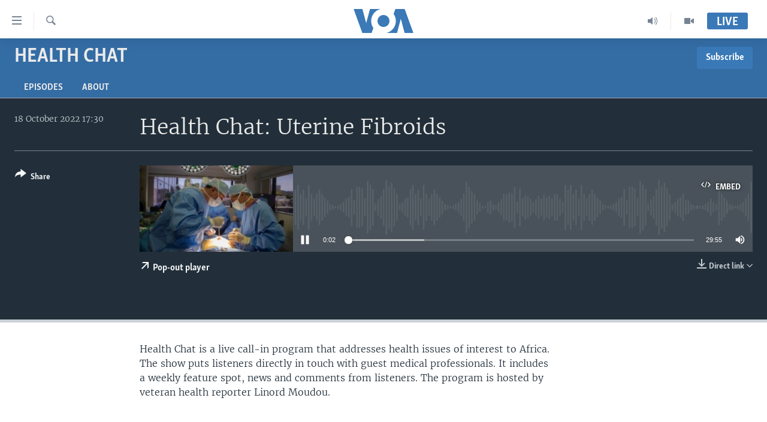

--- FILE ---
content_type: text/html; charset=utf-8
request_url: https://www.voaafrica.com/a/6774619.html
body_size: 10330
content:

<!DOCTYPE html>
<html lang="en" dir="ltr" class="no-js">
<head>
<link href="/Content/responsive/VOA/en-US-AFK/VOA-en-US-AFK.css?&amp;av=0.0.0.0&amp;cb=310" rel="stylesheet"/>
<script src="https://tags.voaafrica.com/voa-pangea/prod/utag.sync.js"></script> <script type='text/javascript' src='https://www.youtube.com/iframe_api' async></script>
<script type="text/javascript">
//a general 'js' detection, must be on top level in <head>, due to CSS performance
document.documentElement.className = "js";
var cacheBuster = "310";
var appBaseUrl = "/";
var imgEnhancerBreakpoints = [0, 144, 256, 408, 650, 1023, 1597];
var isLoggingEnabled = false;
var isPreviewPage = false;
var isLivePreviewPage = false;
if (!isPreviewPage) {
window.RFE = window.RFE || {};
window.RFE.cacheEnabledByParam = window.location.href.indexOf('nocache=1') === -1;
const url = new URL(window.location.href);
const params = new URLSearchParams(url.search);
// Remove the 'nocache' parameter
params.delete('nocache');
// Update the URL without the 'nocache' parameter
url.search = params.toString();
window.history.replaceState(null, '', url.toString());
} else {
window.addEventListener('load', function() {
const links = window.document.links;
for (let i = 0; i < links.length; i++) {
links[i].href = '#';
links[i].target = '_self';
}
})
}
// Iframe & Embed detection
var embedProperties = {};
try {
// Reliable way to check if we are in an iframe.
var isIframe = window.self !== window.top;
embedProperties.is_iframe = isIframe;
if (!isIframe) {
embedProperties.embed_context = "main";
} else {
// We are in an iframe. Let's try to access the parent.
// This access will only fail with strict cross-origin (without document.domain).
var parentLocation = window.top.location;
// The access succeeded. Now we explicitly compare the hostname.
if (window.location.hostname === parentLocation.hostname) {
embedProperties.embed_context = "embed_self";
} else {
// Hostname is different (e.g. different subdomain with document.domain)
embedProperties.embed_context = "embed_cross";
}
// Since the access works, we can safely get the details.
embedProperties.url_parent = parentLocation.href;
embedProperties.title_parent = window.top.document.title;
}
} catch (err) {
// We are in an iframe, and an error occurred, probably due to cross-origin restrictions.
embedProperties.is_iframe = true;
embedProperties.embed_context = "embed_cross";
// We cannot access the properties of window.top.
// `document.referrer` can sometimes provide the URL of the parent page.
// It is not 100% reliable, but it is the best we can do in this situation.
embedProperties.url_parent = document.referrer || null;
embedProperties.title_parent = null; // We can't get to the title in a cross-origin scenario.
}
var pwaEnabled = false;
var swCacheDisabled;
</script>
<meta charset="utf-8" />
<title>Health Chat: Uterine Fibroids </title>
<meta name="description" content="Health Chat is a live call-in program that addresses health issues of interest to Africa. The show puts listeners directly in touch with guest medical professionals. It includes a weekly feature spot, news and comments from listeners. The program is hosted by veteran health reporter Linord Moudou." />
<meta name="keywords" content="Health Chat , " />
<meta name="viewport" content="width=device-width, initial-scale=1.0" />
<meta http-equiv="X-UA-Compatible" content="IE=edge" />
<meta name="robots" content="max-image-preview:large">
<link href="https://www.voaafrica.com/a/6774619.html" rel="canonical" />
<meta name="apple-mobile-web-app-title" content="VOA" />
<meta name="apple-mobile-web-app-status-bar-style" content="black" />
<meta name="apple-itunes-app" content="app-id=632618796, app-argument=//6774619.ltr" />
<meta content="Health Chat: Uterine Fibroids " property="og:title" />
<meta content="Health Chat is a live call-in program that addresses health issues of interest to Africa. The show puts listeners directly in touch with guest medical professionals. It includes a weekly feature spot, news and comments from listeners. The program is hosted by veteran health reporter Linord Moudou." property="og:description" />
<meta content="article" property="og:type" />
<meta content="https://www.voaafrica.com/a/6774619.html" property="og:url" />
<meta content="Voice of America" property="og:site_name" />
<meta content="https://www.facebook.com/VOAAfrica" property="article:publisher" />
<meta content="https://gdb.voanews.com/03990000-0aff-0242-5203-08dab6c9c57f_cx0_cy12_cw100_w1200_h630.jpg" property="og:image" />
<meta content="1200" property="og:image:width" />
<meta content="630" property="og:image:height" />
<meta content="player" name="twitter:card" />
<meta content="@SomeAccount" name="twitter:site" />
<meta content="https://www.voaafrica.com/embed/player/article/6774619.html" name="twitter:player" />
<meta content="435" name="twitter:player:width" />
<meta content="314" name="twitter:player:height" />
<meta content="https://voa-audio.voanews.eu/ven/2022/10/18/20221018-173004-ven435-program_original.mp3" name="twitter:player:stream" />
<meta content="audio/mpeg; codecs=&quot;mp3&quot;" name="twitter:player:stream:content_type" />
<meta content="Health Chat: Uterine Fibroids " name="twitter:title" />
<meta content="Health Chat is a live call-in program that addresses health issues of interest to Africa. The show puts listeners directly in touch with guest medical professionals. It includes a weekly feature spot, news and comments from listeners. The program is hosted by veteran health reporter Linord Moudou." name="twitter:description" />
<link rel="amphtml" href="https://www.voaafrica.com/amp/6774619.html" />
<script src="/Scripts/responsive/infographics.b?v=dVbZ-Cza7s4UoO3BqYSZdbxQZVF4BOLP5EfYDs4kqEo1&amp;av=0.0.0.0&amp;cb=310"></script>
<script src="/Scripts/responsive/loader.b?v=C-JLefdHQ4ECvt5x4bMsJCTq2VRkcN8JUkP-IB-DzAI1&amp;av=0.0.0.0&amp;cb=310"></script>
<link rel="icon" type="image/svg+xml" href="/Content/responsive/VOA/img/webApp/favicon.svg" />
<link rel="alternate icon" href="/Content/responsive/VOA/img/webApp/favicon.ico" />
<link rel="apple-touch-icon" sizes="152x152" href="/Content/responsive/VOA/img/webApp/ico-152x152.png" />
<link rel="apple-touch-icon" sizes="144x144" href="/Content/responsive/VOA/img/webApp/ico-144x144.png" />
<link rel="apple-touch-icon" sizes="114x114" href="/Content/responsive/VOA/img/webApp/ico-114x114.png" />
<link rel="apple-touch-icon" sizes="72x72" href="/Content/responsive/VOA/img/webApp/ico-72x72.png" />
<link rel="apple-touch-icon-precomposed" href="/Content/responsive/VOA/img/webApp/ico-57x57.png" />
<link rel="icon" sizes="192x192" href="/Content/responsive/VOA/img/webApp/ico-192x192.png" />
<link rel="icon" sizes="128x128" href="/Content/responsive/VOA/img/webApp/ico-128x128.png" />
<meta name="msapplication-TileColor" content="#ffffff" />
<meta name="msapplication-TileImage" content="/Content/responsive/VOA/img/webApp/ico-144x144.png" />
<link rel="alternate" type="application/rss+xml" title="VOA - Top Stories [RSS]" href="/api/" />
<link rel="sitemap" type="application/rss+xml" href="/sitemap.xml" />
<script type="text/javascript">
var analyticsData = Object.assign(embedProperties, {url:"https://www.voaafrica.com/a/6774619.html",property_id:"498",article_uid:"6774619",page_title:"Health Chat: Uterine Fibroids ",page_type:"scheduleraudio",content_type:"audio",subcontent_type:"scheduleraudio",last_modified:"2022-10-25 20:46:32Z",pub_datetime:"2022-10-18 17:30:04Z",section:"health chat ",english_section:"p_health-chat",byline:"",categories:"p_health-chat",domain:"www.voaafrica.com",language:"English",language_service:"VOA English to Africa",platform:"web",copied:"no",copied_article:"",copied_title:"",runs_js:"Yes",cms_release:"8.45.0.0.310",enviro_type:"prod",slug:"",entity:"VOA",short_language_service:"ENG",platform_short:"W",page_name:"Health Chat: Uterine Fibroids "});
// Push Analytics data as GTM message (without "event" attribute and before GTM initialization)
window.dataLayer = window.dataLayer || [];
window.dataLayer.push(analyticsData);
</script>
<script type="text/javascript" data-cookiecategory="analytics">
var gtmEventObject = {event: 'page_meta_ready'};window.dataLayer = window.dataLayer || [];window.dataLayer.push(gtmEventObject);
var renderGtm = "true";
if (renderGtm === "true") {
(function(w,d,s,l,i){w[l]=w[l]||[];w[l].push({'gtm.start':new Date().getTime(),event:'gtm.js'});var f=d.getElementsByTagName(s)[0],j=d.createElement(s),dl=l!='dataLayer'?'&l='+l:'';j.async=true;j.src='//www.googletagmanager.com/gtm.js?id='+i+dl;f.parentNode.insertBefore(j,f);})(window,document,'script','dataLayer','GTM-N8MP7P');
}
</script>
</head>
<body class=" nav-no-loaded cc_theme pg-media use-sticky-share js-category-to-nav pg-prog nojs-images ">
<noscript><iframe src="https://www.googletagmanager.com/ns.html?id=GTM-N8MP7P" height="0" width="0" style="display:none;visibility:hidden"></iframe></noscript> <script type="text/javascript" data-cookiecategory="analytics">
var gtmEventObject = {event: 'page_meta_ready'};window.dataLayer = window.dataLayer || [];window.dataLayer.push(gtmEventObject);
var renderGtm = "true";
if (renderGtm === "true") {
(function(w,d,s,l,i){w[l]=w[l]||[];w[l].push({'gtm.start':new Date().getTime(),event:'gtm.js'});var f=d.getElementsByTagName(s)[0],j=d.createElement(s),dl=l!='dataLayer'?'&l='+l:'';j.async=true;j.src='//www.googletagmanager.com/gtm.js?id='+i+dl;f.parentNode.insertBefore(j,f);})(window,document,'script','dataLayer','GTM-N8MP7P');
}
</script>
<!--Analytics tag js version start-->
<script type="text/javascript" data-cookiecategory="analytics">
var utag_data = Object.assign({}, analyticsData, {pub_year:"2022",pub_month:"10",pub_day:"18",pub_hour:"17",pub_weekday:"Tuesday"});
if(typeof(TealiumTagFrom)==='function' && typeof(TealiumTagSearchKeyword)==='function') {
var utag_from=TealiumTagFrom();var utag_searchKeyword=TealiumTagSearchKeyword();
if(utag_searchKeyword!=null && utag_searchKeyword!=='' && utag_data["search_keyword"]==null) utag_data["search_keyword"]=utag_searchKeyword;if(utag_from!=null && utag_from!=='') utag_data["from"]=TealiumTagFrom();}
if(window.top!== window.self&&utag_data.page_type==="snippet"){utag_data.page_type = 'iframe';}
try{if(window.top!==window.self&&window.self.location.hostname===window.top.location.hostname){utag_data.platform = 'self-embed';utag_data.platform_short = 'se';}}catch(e){if(window.top!==window.self&&window.self.location.search.includes("platformType=self-embed")){utag_data.platform = 'cross-promo';utag_data.platform_short = 'cp';}}
(function(a,b,c,d){ a="https://tags.voaafrica.com/voa-pangea/prod/utag.js"; b=document;c="script";d=b.createElement(c);d.src=a;d.type="text/java"+c;d.async=true; a=b.getElementsByTagName(c)[0];a.parentNode.insertBefore(d,a); })();
</script>
<!--Analytics tag js version end-->
<!-- Analytics tag management NoScript -->
<noscript>
<img style="position: absolute; border: none;" src="https://ssc.voaafrica.com/b/ss/bbgprod,bbgentityvoa/1/G.4--NS/1423577501?pageName=voa%3aeng%3aw%3ascheduleraudio%3ahealth%20chat%3a%20uterine%20fibroids%20&amp;c6=health%20chat%3a%20uterine%20fibroids%20&amp;v36=8.45.0.0.310&amp;v6=D=c6&amp;g=https%3a%2f%2fwww.voaafrica.com%2fa%2f6774619.html&amp;c1=D=g&amp;v1=D=g&amp;events=event1&amp;c16=voa%20english%20to%20africa&amp;v16=D=c16&amp;c5=p_health-chat&amp;v5=D=c5&amp;ch=health%20chat%20&amp;c15=english&amp;v15=D=c15&amp;c4=audio&amp;v4=D=c4&amp;c14=6774619&amp;v14=D=c14&amp;v20=no&amp;c17=web&amp;v17=D=c17&amp;mcorgid=518abc7455e462b97f000101%40adobeorg&amp;server=www.voaafrica.com&amp;pageType=D=c4&amp;ns=bbg&amp;v29=D=server&amp;v25=voa&amp;v30=498&amp;v105=D=User-Agent " alt="analytics" width="1" height="1" /></noscript>
<!-- End of Analytics tag management NoScript -->
<!--*** Accessibility links - For ScreenReaders only ***-->
<section>
<div class="sr-only">
<h2>Accessibility links</h2>
<ul>
<li><a href="#content" data-disable-smooth-scroll="1">Skip to main content</a></li>
<li><a href="#navigation" data-disable-smooth-scroll="1">Skip to main Navigation</a></li>
<li><a href="#txtHeaderSearch" data-disable-smooth-scroll="1">Skip to Search</a></li>
</ul>
</div>
</section>
<div dir="ltr">
<div id="page">
<aside>
<div class="ctc-message pos-fix">
<div class="ctc-message__inner">Link has been copied to clipboard</div>
</div>
</aside>
<div class="hdr-20 hdr-20--big">
<div class="hdr-20__inner">
<div class="hdr-20__max pos-rel">
<div class="hdr-20__side hdr-20__side--primary d-flex">
<label data-for="main-menu-ctrl" data-switcher-trigger="true" data-switch-target="main-menu-ctrl" class="burger hdr-trigger pos-rel trans-trigger" data-trans-evt="click" data-trans-id="menu">
<span class="ico ico-close hdr-trigger__ico hdr-trigger__ico--close burger__ico burger__ico--close"></span>
<span class="ico ico-menu hdr-trigger__ico hdr-trigger__ico--open burger__ico burger__ico--open"></span>
</label>
<div class="menu-pnl pos-fix trans-target" data-switch-target="main-menu-ctrl" data-trans-id="menu">
<div class="menu-pnl__inner">
<nav class="main-nav menu-pnl__item menu-pnl__item--first">
<ul class="main-nav__list accordeon" data-analytics-tales="false" data-promo-name="link" data-location-name="nav,secnav">
<li class="main-nav__item accordeon__item" data-switch-target="menu-item-2196">
<label class="main-nav__item-name main-nav__item-name--label accordeon__control-label" data-switcher-trigger="true" data-for="menu-item-2196">
TV
<span class="ico ico-chevron-down main-nav__chev"></span>
</label>
<div class="main-nav__sub-list">
<a class="main-nav__item-name main-nav__item-name--link main-nav__item-name--sub" href="/africa-54" title="Africa 54" data-item-name="p_africa-54" >Africa 54</a>
<a class="main-nav__item-name main-nav__item-name--link main-nav__item-name--sub" href="/straight-talk" title="Straight Talk Africa" data-item-name="p_straight-talk-africa" >Straight Talk Africa</a>
<a class="main-nav__item-name main-nav__item-name--link main-nav__item-name--sub" href="/our-voices" title="Our Voices" data-item-name="p_our-voices" >Our Voices</a>
<a class="main-nav__item-name main-nav__item-name--link main-nav__item-name--sub" href="/red-carpet" title="Red Carpet" data-item-name="p_red-carpet" >Red Carpet</a>
<a class="main-nav__item-name main-nav__item-name--link main-nav__item-name--sub" href="/healthy-living" title="Healthy Living" data-item-name="p_healthy-living" >Healthy Living</a>
<a class="main-nav__item-name main-nav__item-name--link main-nav__item-name--sub" href="/startup-africa" title="StartUP Africa" data-item-name="p_startup-africa" >StartUP Africa</a>
</div>
</li>
<li class="main-nav__item accordeon__item" data-switch-target="menu-item-2195">
<label class="main-nav__item-name main-nav__item-name--label accordeon__control-label" data-switcher-trigger="true" data-for="menu-item-2195">
Radio
<span class="ico ico-chevron-down main-nav__chev"></span>
</label>
<div class="main-nav__sub-list">
<a class="main-nav__item-name main-nav__item-name--link main-nav__item-name--sub" href="/africa-news-tonight" title="Africa News Tonight" data-item-name="p_africa-news-tonight" >Africa News Tonight</a>
<a class="main-nav__item-name main-nav__item-name--link main-nav__item-name--sub" href="/daybreak-africa" title="Daybreak Africa" data-item-name="p_daybreak-africa" >Daybreak Africa</a>
<a class="main-nav__item-name main-nav__item-name--link main-nav__item-name--sub" href="/health-chat" title="Health Chat" data-item-name="p_health-chat" >Health Chat</a>
<a class="main-nav__item-name main-nav__item-name--link main-nav__item-name--sub" href="/musictimeafrica" title="Music Time in Africa" data-item-name="p_music-time-in-africa" >Music Time in Africa</a>
<a class="main-nav__item-name main-nav__item-name--link main-nav__item-name--sub" href="/nightline-africa" title="Nightline Africa" data-item-name="p_nightline-africa" >Nightline Africa</a>
<a class="main-nav__item-name main-nav__item-name--link main-nav__item-name--sub" href="/sonnyside-sports" title="Sonny Side of Sports" data-item-name="p_sonny-side-of-sports" >Sonny Side of Sports</a>
<a class="main-nav__item-name main-nav__item-name--link main-nav__item-name--sub" href="/southsudan" title="South Sudan in Focus" data-item-name="p_south-sudan-in-focus" >South Sudan in Focus</a>
<a class="main-nav__item-name main-nav__item-name--link main-nav__item-name--sub" href="/straight-talk-audio" title="Straight Talk Africa" data-item-name="p_straight-talk-africa-simulcast" >Straight Talk Africa</a>
<a class="main-nav__item-name main-nav__item-name--link main-nav__item-name--sub" href="/upfront" title="Up Front" data-item-name="p_up-front" >Up Front</a>
</div>
</li>
<li class="main-nav__item">
<a class="main-nav__item-name main-nav__item-name--link" href="/video" title="Video" data-item-name="video" >Video</a>
</li>
<li class="main-nav__item">
<a class="main-nav__item-name main-nav__item-name--link" href="/Audios" title="Audio" data-item-name="audios" >Audio</a>
</li>
<li class="main-nav__item">
<a class="main-nav__item-name main-nav__item-name--link" href="/documentaries" title="Documentaries" data-item-name="documentaries" >Documentaries</a>
</li>
<li class="main-nav__item">
<a class="main-nav__item-name main-nav__item-name--link" href="/africa" title="Africa" data-item-name="africa" >Africa</a>
</li>
<li class="main-nav__item">
<a class="main-nav__item-name main-nav__item-name--link" href="/usa" title="USA" data-item-name="usa" >USA</a>
</li>
<li class="main-nav__item">
<a class="main-nav__item-name main-nav__item-name--link" href="/world" title="World" data-item-name="world" >World</a>
</li>
<li class="main-nav__item">
<a class="main-nav__item-name main-nav__item-name--link" href="https://www.voaafrica.com/z/1465" title="South Sudan in Focus" >South Sudan in Focus</a>
</li>
</ul>
</nav>
<div class="menu-pnl__item menu-pnl__item--social">
<h5 class="menu-pnl__sub-head">Follow Us</h5>
<a href="https://www.facebook.com/VOAAfrica" title="Follow us on Facebook" data-analytics-text="follow_on_facebook" class="btn btn--rounded btn--social-inverted menu-pnl__btn js-social-btn btn-facebook" target="_blank" rel="noopener">
<span class="ico ico-facebook-alt ico--rounded"></span>
</a>
<a href="https://twitter.com/VOAAfrica" title="Follow us on Twitter" data-analytics-text="follow_on_twitter" class="btn btn--rounded btn--social-inverted menu-pnl__btn js-social-btn btn-twitter" target="_blank" rel="noopener">
<span class="ico ico-twitter ico--rounded"></span>
</a>
<a href="https://www.youtube.com/user/TV2Africa" title="Follow us on YouTube" data-analytics-text="follow_on_youtube" class="btn btn--rounded btn--social-inverted menu-pnl__btn js-social-btn btn-youtube" target="_blank" rel="noopener">
<span class="ico ico-youtube ico--rounded"></span>
</a>
<a href="https://www.instagram.com/voaafrica/" title="Follow us on Instagram" data-analytics-text="follow_on_instagram" class="btn btn--rounded btn--social-inverted menu-pnl__btn js-social-btn btn-instagram" target="_blank" rel="noopener">
<span class="ico ico-instagram ico--rounded"></span>
</a>
</div>
<div class="menu-pnl__item">
<a href="/navigation/allsites" class="menu-pnl__item-link">
<span class="ico ico-languages "></span>
Languages
</a>
</div>
</div>
</div>
<label data-for="top-search-ctrl" data-switcher-trigger="true" data-switch-target="top-search-ctrl" class="top-srch-trigger hdr-trigger">
<span class="ico ico-close hdr-trigger__ico hdr-trigger__ico--close top-srch-trigger__ico top-srch-trigger__ico--close"></span>
<span class="ico ico-search hdr-trigger__ico hdr-trigger__ico--open top-srch-trigger__ico top-srch-trigger__ico--open"></span>
</label>
<div class="srch-top srch-top--in-header" data-switch-target="top-search-ctrl">
<div class="container">
<form action="/s" class="srch-top__form srch-top__form--in-header" id="form-topSearchHeader" method="get" role="search"><label for="txtHeaderSearch" class="sr-only">Search</label>
<input type="text" id="txtHeaderSearch" name="k" placeholder="search text ..." accesskey="s" value="" class="srch-top__input analyticstag-event" onkeydown="if (event.keyCode === 13) { FireAnalyticsTagEventOnSearch('search', $dom.get('#txtHeaderSearch')[0].value) }" />
<button title="Search" type="submit" class="btn btn--top-srch analyticstag-event" onclick="FireAnalyticsTagEventOnSearch('search', $dom.get('#txtHeaderSearch')[0].value) ">
<span class="ico ico-search"></span>
</button></form>
</div>
</div>
<a href="/" class="main-logo-link">
<img src="/Content/responsive/VOA/en-US-AFK/img/logo-compact.svg?cb=310" class="main-logo main-logo--comp" alt="site logo">
<img src="/Content/responsive/VOA/en-US-AFK/img/logo.svg?cb=310" class="main-logo main-logo--big" alt="site logo">
</a>
</div>
<div class="hdr-20__side hdr-20__side--secondary d-flex">
<a href="/programs/tv" title="Video" class="hdr-20__secondary-item" data-item-name="video">
<span class="ico ico-video hdr-20__secondary-icon"></span>
</a>
<a href="/programs/radio" title="Radio" class="hdr-20__secondary-item" data-item-name="audio">
<span class="ico ico-audio hdr-20__secondary-icon"></span>
</a>
<a href="/s" title="Search" class="hdr-20__secondary-item hdr-20__secondary-item--search" data-item-name="search">
<span class="ico ico-search hdr-20__secondary-icon hdr-20__secondary-icon--search"></span>
</a>
<div class="hdr-20__secondary-item live-b-drop">
<div class="live-b-drop__off">
<a href="/live/" class="live-b-drop__link" title="Live" data-item-name="live">
<span class="badge badge--live-btn badge--live-btn-off">
Live
</span>
</a>
</div>
<div class="live-b-drop__on hidden">
<label data-for="live-ctrl" data-switcher-trigger="true" data-switch-target="live-ctrl" class="live-b-drop__label pos-rel">
<span class="badge badge--live badge--live-btn">
Live
</span>
<span class="ico ico-close live-b-drop__label-ico live-b-drop__label-ico--close"></span>
</label>
<div class="live-b-drop__panel" id="targetLivePanelDiv" data-switch-target="live-ctrl"></div>
</div>
</div>
<div class="srch-bottom">
<form action="/s" class="srch-bottom__form d-flex" id="form-bottomSearch" method="get" role="search"><label for="txtSearch" class="sr-only">Search</label>
<input type="search" id="txtSearch" name="k" placeholder="search text ..." accesskey="s" value="" class="srch-bottom__input analyticstag-event" onkeydown="if (event.keyCode === 13) { FireAnalyticsTagEventOnSearch('search', $dom.get('#txtSearch')[0].value) }" />
<button title="Search" type="submit" class="btn btn--bottom-srch analyticstag-event" onclick="FireAnalyticsTagEventOnSearch('search', $dom.get('#txtSearch')[0].value) ">
<span class="ico ico-search"></span>
</button></form>
</div>
</div>
<img src="/Content/responsive/VOA/en-US-AFK/img/logo-print.gif?cb=310" class="logo-print" loading="lazy" alt="site logo">
<img src="/Content/responsive/VOA/en-US-AFK/img/logo-print_color.png?cb=310" class="logo-print logo-print--color" loading="lazy" alt="site logo">
</div>
</div>
</div>
<script>
if (document.body.className.indexOf('pg-home') > -1) {
var nav2In = document.querySelector('.hdr-20__inner');
var nav2Sec = document.querySelector('.hdr-20__side--secondary');
var secStyle = window.getComputedStyle(nav2Sec);
if (nav2In && window.pageYOffset < 150 && secStyle['position'] !== 'fixed') {
nav2In.classList.add('hdr-20__inner--big')
}
}
</script>
<div class="c-hlights c-hlights--breaking c-hlights--no-item" data-hlight-display="mobile,desktop">
<div class="c-hlights__wrap container p-0">
<div class="c-hlights__nav">
<a role="button" href="#" title="Previous">
<span class="ico ico-chevron-backward m-0"></span>
<span class="sr-only">Previous</span>
</a>
<a role="button" href="#" title="Next">
<span class="ico ico-chevron-forward m-0"></span>
<span class="sr-only">Next</span>
</a>
</div>
<span class="c-hlights__label">
<span class="">Breaking News</span>
<span class="switcher-trigger">
<label data-for="more-less-1" data-switcher-trigger="true" class="switcher-trigger__label switcher-trigger__label--more p-b-0" title="Show more">
<span class="ico ico-chevron-down"></span>
</label>
<label data-for="more-less-1" data-switcher-trigger="true" class="switcher-trigger__label switcher-trigger__label--less p-b-0" title="Show less">
<span class="ico ico-chevron-up"></span>
</label>
</span>
</span>
<ul class="c-hlights__items switcher-target" data-switch-target="more-less-1">
</ul>
</div>
</div> <div id="content">
<div class="prog-hdr">
<div class="container">
<a href="/health-chat" class="prog-hdr__link">
<h1 class="title pg-title title--program">Health Chat </h1>
</a>
<div class="podcast-sub podcast-sub--prog-hdr">
<div class="podcast-sub__btn-outer">
<a class="btn podcast-sub__sub-btn" href="/podcast/sublink/1449" rel="noopener" target="_blank" title="Subscribe">
<span class="btn__text">
Subscribe
</span>
</a>
</div>
<div class="podcast-sub__overlay">
<div class="podcast-sub__modal-outer d-flex">
<div class="podcast-sub__modal">
<div class="podcast-sub__modal-top">
<div class="img-wrap podcast-sub__modal-top-img-w">
<div class="thumb thumb1_1">
<img data-src="https://gdb.voanews.com/c42c0000-0aff-0242-b5d2-08d9f4bb11f2_w50_r5.png" alt="Health Chat " />
</div>
</div>
<div class="podcast-sub__modal-top-ico">
<span class="ico ico-close"></span>
</div>
<h3 class="title podcast-sub__modal-title">Subscribe</h3>
</div>
<a class="podcast-sub__modal-link podcast-sub__modal-link--apple" href="https://podcasts.apple.com/us/podcast/health-chat-voice-of-america/id1610948541" target="_blank" rel="noopener">
<span class="ico ico-apple-podcast"></span>
Apple Podcasts
</a>
<a class="podcast-sub__modal-link podcast-sub__modal-link--rss" href="/podcast/?zoneId=1449" target="_blank" rel="noopener">
<span class="ico ico-podcast"></span>
Subscribe
</a>
</div>
</div>
</div>
</div>
</div>
<div class="nav-tabs nav-tabs--level-1 nav-tabs--prog-hdr nav-tabs--full">
<div class="container">
<div class="row">
<div class="nav-tabs__inner swipe-slide">
<ul class="nav-tabs__list swipe-slide__inner" role="tablist">
<li class="nav-tabs__item nav-tabs__item--prog-hdr nav-tabs__item--full">
<a href="/health-chat/episodes">Episodes</a>
</li>
<li class="nav-tabs__item nav-tabs__item--prog-hdr nav-tabs__item--full">
<a href="/health-chat/about">About</a>
</li>
</ul>
</div>
</div>
</div>
</div>
</div>
<div class="media-container">
<div class="container">
<div class="hdr-container">
<div class="row">
<div class="col-title col-xs-12 col-md-10 col-lg-10 pull-right"> <h1 class="">
Health Chat: Uterine Fibroids
</h1>
</div><div class="col-publishing-details col-xs-12 col-md-2 pull-left"> <div class="publishing-details ">
<div class="published">
<span class="date" >
<time pubdate="pubdate" datetime="2022-10-18T17:30:04+00:00">
18 October 2022 17:30
</time>
</span>
</div>
</div>
</div><div class="col-lg-12 separator"> <div class="separator">
<hr class="title-line" />
</div>
</div><div class="col-multimedia col-xs-12 col-md-10 pull-right"> <div class="media-pholder media-pholder--audio ">
<div class="c-sticky-container" data-poster="https://gdb.voanews.com/03990000-0aff-0242-5203-08dab6c9c57f_cx0_cy12_cw100_w250_r1.jpg">
<div class="c-sticky-element" data-sp_api="pangea-video" data-persistent data-persistent-browse-out >
<div class="c-mmp c-mmp--enabled c-mmp--loading c-mmp--audio c-mmp--detail c-mmp--has-poster c-sticky-element__swipe-el"
data-player_id="" data-title="Health Chat: Uterine Fibroids " data-hide-title="False"
data-breakpoint_s="320" data-breakpoint_m="640" data-breakpoint_l="992"
data-hlsjs-src="/Scripts/responsive/hls.b"
data-bypass-dash-for-vod="true"
data-bypass-dash-for-live-video="true"
data-bypass-dash-for-live-audio="true"
data-media-id="6774619"
id="player6774619">
<div class="c-mmp__poster js-poster">
<img src="https://gdb.voanews.com/03990000-0aff-0242-5203-08dab6c9c57f_cx0_cy12_cw100_w250_r1.jpg" alt="Health Chat: Uterine Fibroids " title="Health Chat: Uterine Fibroids " class="c-mmp__poster-image-h" />
</div>
<a class="c-mmp__fallback-link" href="https://voa-audio.voanews.eu/ven/2022/10/18/20221018-173004-ven435-program.mp3">
<span class="c-mmp__fallback-link-icon">
<span class="ico ico-audio"></span>
</span>
</a>
<div class="c-spinner">
<img src="/Content/responsive/img/player-spinner.png" alt="please wait" title="please wait" />
</div>
<div class="c-mmp__player">
<audio src="https://voa-audio.voanews.eu/ven/2022/10/18/20221018-173004-ven435-program.mp3" data-fallbacksrc="" data-fallbacktype="" data-type="audio/mp3" data-info="64 kbps" data-sources="" data-pub_datetime="2022-10-18 17:30:04Z" data-lt-on-play="0" data-lt-url="" data-autoplay data-preload webkit-playsinline="webkit-playsinline" playsinline="playsinline" style="width:100%;height:140px" title="Health Chat: Uterine Fibroids ">
</audio>
</div>
<div class="c-mmp__overlay c-mmp__overlay--title c-mmp__overlay--partial c-mmp__overlay--disabled c-mmp__overlay--slide-from-top js-c-mmp__title-overlay">
<span class="c-mmp__overlay-actions c-mmp__overlay-actions-top js-overlay-actions">
<span class="c-mmp__overlay-actions-link c-mmp__overlay-actions-link--embed js-btn-embed-overlay" title="Embed">
<span class="c-mmp__overlay-actions-link-ico ico ico-embed-code"></span>
<span class="c-mmp__overlay-actions-link-text">Embed</span>
</span>
<span class="c-mmp__overlay-actions-link c-mmp__overlay-actions-link--close-sticky c-sticky-element__close-el" title="close">
<span class="c-mmp__overlay-actions-link-ico ico ico-close"></span>
</span>
</span>
<div class="c-mmp__overlay-title js-overlay-title">
<h5 class="c-mmp__overlay-media-title">
<a class="js-media-title-link" href="/a/6774619.html" target="_blank" rel="noopener" title="Health Chat: Uterine Fibroids ">Health Chat: Uterine Fibroids </a>
</h5>
</div>
</div>
<div class="c-mmp__overlay c-mmp__overlay--sharing c-mmp__overlay--disabled c-mmp__overlay--slide-from-bottom js-c-mmp__sharing-overlay">
<span class="c-mmp__overlay-actions">
<span class="c-mmp__overlay-actions-link c-mmp__overlay-actions-link--embed js-btn-embed-overlay" title="Embed">
<span class="c-mmp__overlay-actions-link-ico ico ico-embed-code"></span>
<span class="c-mmp__overlay-actions-link-text">Embed</span>
</span>
<span class="c-mmp__overlay-actions-link c-mmp__overlay-actions-link--close js-btn-close-overlay" title="close">
<span class="c-mmp__overlay-actions-link-ico ico ico-close"></span>
</span>
</span>
<div class="c-mmp__overlay-tabs">
<div class="c-mmp__overlay-tab c-mmp__overlay-tab--disabled c-mmp__overlay-tab--slide-backward js-tab-embed-overlay" data-trigger="js-btn-embed-overlay" data-embed-source="//www.voaafrica.com/embed/player/0/6774619.html?type=audio" role="form">
<div class="c-mmp__overlay-body c-mmp__overlay-body--centered-vertical">
<div class="column">
<div class="c-mmp__status-msg ta-c js-message-embed-code-copied" role="tooltip">
The code has been copied to your clipboard.
</div>
<div class="c-mmp__form-group ta-c">
<input type="text" name="embed_code" class="c-mmp__input-text js-embed-code" dir="ltr" value="" readonly />
<span class="c-mmp__input-btn js-btn-copy-embed-code" title="Copy to clipboard"><span class="ico ico-content-copy"></span></span>
</div>
</div>
</div>
</div>
<div class="c-mmp__overlay-tab c-mmp__overlay-tab--disabled c-mmp__overlay-tab--slide-forward js-tab-sharing-overlay" data-trigger="js-btn-sharing-overlay" role="form">
<div class="c-mmp__overlay-body c-mmp__overlay-body--centered-vertical">
<div class="column">
<div class="c-mmp__status-msg ta-c js-message-share-url-copied" role="tooltip">
The URL has been copied to your clipboard
</div>
<div class="not-apply-to-sticky audio-fl-bwd">
<aside class="player-content-share share share--mmp" role="complementary"
data-share-url="https://www.voaafrica.com/a/6774619.html" data-share-title="Health Chat: Uterine Fibroids " data-share-text="">
<ul class="share__list">
<li class="share__item">
<a href="https://facebook.com/sharer.php?u=https%3a%2f%2fwww.voaafrica.com%2fa%2f6774619.html"
data-analytics-text="share_on_facebook"
title="Facebook" target="_blank"
class="btn bg-transparent js-social-btn">
<span class="ico ico-facebook fs_xl "></span>
</a>
</li>
<li class="share__item">
<a href="https://twitter.com/share?url=https%3a%2f%2fwww.voaafrica.com%2fa%2f6774619.html&amp;text=Health+Chat%3a+Uterine+Fibroids+"
data-analytics-text="share_on_twitter"
title="Twitter" target="_blank"
class="btn bg-transparent js-social-btn">
<span class="ico ico-twitter fs_xl "></span>
</a>
</li>
<li class="share__item">
<a href="/a/6774619.html" title="Share this media" class="btn bg-transparent" target="_blank" rel="noopener">
<span class="ico ico-ellipsis fs_xl "></span>
</a>
</li>
</ul>
</aside>
</div>
<hr class="c-mmp__separator-line audio-fl-bwd xs-hidden s-hidden" />
<div class="c-mmp__form-group ta-c audio-fl-bwd xs-hidden s-hidden">
<input type="text" name="share_url" class="c-mmp__input-text js-share-url" value="https://www.voaafrica.com/a/6774619.html" dir="ltr" readonly />
<span class="c-mmp__input-btn js-btn-copy-share-url" title="Copy to clipboard"><span class="ico ico-content-copy"></span></span>
</div>
</div>
</div>
</div>
</div>
</div>
<div class="c-mmp__overlay c-mmp__overlay--settings c-mmp__overlay--disabled c-mmp__overlay--slide-from-bottom js-c-mmp__settings-overlay">
<span class="c-mmp__overlay-actions">
<span class="c-mmp__overlay-actions-link c-mmp__overlay-actions-link--close js-btn-close-overlay" title="close">
<span class="c-mmp__overlay-actions-link-ico ico ico-close"></span>
</span>
</span>
<div class="c-mmp__overlay-body c-mmp__overlay-body--centered-vertical">
<div class="column column--scrolling js-sources"></div>
</div>
</div>
<div class="c-mmp__overlay c-mmp__overlay--disabled js-c-mmp__disabled-overlay">
<div class="c-mmp__overlay-body c-mmp__overlay-body--centered-vertical">
<div class="column">
<p class="ta-c"><span class="ico ico-clock"></span>No media source currently available</p>
</div>
</div>
</div>
<div class="c-mmp__cpanel-container js-cpanel-container">
<div class="c-mmp__cpanel c-mmp__cpanel--hidden">
<div class="c-mmp__cpanel-playback-controls">
<span class="c-mmp__cpanel-btn c-mmp__cpanel-btn--play js-btn-play" title="play">
<span class="ico ico-play m-0"></span>
</span>
<span class="c-mmp__cpanel-btn c-mmp__cpanel-btn--pause js-btn-pause" title="pause">
<span class="ico ico-pause m-0"></span>
</span>
</div>
<div class="c-mmp__cpanel-progress-controls">
<span class="c-mmp__cpanel-progress-controls-current-time js-current-time" dir="ltr">0:00</span>
<span class="c-mmp__cpanel-progress-controls-duration js-duration" dir="ltr">
0:29:55
</span>
<span class="c-mmp__indicator c-mmp__indicator--horizontal" dir="ltr">
<span class="c-mmp__indicator-lines js-progressbar">
<span class="c-mmp__indicator-line c-mmp__indicator-line--range js-playback-range" style="width:100%"></span>
<span class="c-mmp__indicator-line c-mmp__indicator-line--buffered js-playback-buffered" style="width:0%"></span>
<span class="c-mmp__indicator-line c-mmp__indicator-line--tracked js-playback-tracked" style="width:0%"></span>
<span class="c-mmp__indicator-line c-mmp__indicator-line--played js-playback-played" style="width:0%"></span>
<span class="c-mmp__indicator-line c-mmp__indicator-line--live js-playback-live"><span class="strip"></span></span>
<span class="c-mmp__indicator-btn ta-c js-progressbar-btn">
<button class="c-mmp__indicator-btn-pointer" type="button"></button>
</span>
<span class="c-mmp__badge c-mmp__badge--tracked-time c-mmp__badge--hidden js-progressbar-indicator-badge" dir="ltr" style="left:0%">
<span class="c-mmp__badge-text js-progressbar-indicator-badge-text">0:00</span>
</span>
</span>
</span>
</div>
<div class="c-mmp__cpanel-additional-controls">
<span class="c-mmp__cpanel-additional-controls-volume js-volume-controls">
<span class="c-mmp__cpanel-btn c-mmp__cpanel-btn--volume js-btn-volume" title="volume">
<span class="ico ico-volume-unmuted m-0"></span>
</span>
<span class="c-mmp__indicator c-mmp__indicator--vertical js-volume-panel" dir="ltr">
<span class="c-mmp__indicator-lines js-volumebar">
<span class="c-mmp__indicator-line c-mmp__indicator-line--range js-volume-range" style="height:100%"></span>
<span class="c-mmp__indicator-line c-mmp__indicator-line--volume js-volume-level" style="height:0%"></span>
<span class="c-mmp__indicator-slider">
<span class="c-mmp__indicator-btn ta-c c-mmp__indicator-btn--hidden js-volumebar-btn">
<button class="c-mmp__indicator-btn-pointer" type="button"></button>
</span>
</span>
</span>
</span>
</span>
<div class="c-mmp__cpanel-additional-controls-settings js-settings-controls">
<span class="c-mmp__cpanel-btn c-mmp__cpanel-btn--settings-overlay js-btn-settings-overlay" title="source switch">
<span class="ico ico-settings m-0"></span>
</span>
<span class="c-mmp__cpanel-btn c-mmp__cpanel-btn--settings-expand js-btn-settings-expand" title="source switch">
<span class="ico ico-settings m-0"></span>
</span>
<div class="c-mmp__expander c-mmp__expander--sources js-c-mmp__expander--sources">
<div class="c-mmp__expander-content js-sources"></div>
</div>
</div>
</div>
</div>
</div>
</div>
</div>
</div>
<div class="media-download">
<div class="simple-menu">
<span class="handler">
<span class="ico ico-download"></span>
<span class="label">Direct link</span>
<span class="ico ico-chevron-down"></span>
</span>
<div class="inner">
<ul class="subitems">
<li class="subitem">
<a href="https://voa-audio.voanews.eu/ven/2022/10/18/20221018-173004-ven435-program.mp3?download=1" title="64 kbps | MP3" class="handler"
onclick="FireAnalyticsTagEventOnDownload(this, 'audio', 6774619, 'Health Chat: Uterine Fibroids ', null, '', '2022', '10', '18')">
64 kbps | MP3
</a>
</li>
</ul>
</div>
</div>
</div>
<button class="btn btn--link btn-popout-player" data-default-display="block" data-popup-url="/pp/6774619/ppt0.html" title="Pop-out player">
<span class="ico ico-arrow-top-right"></span>
<span class="text">Pop-out player</span>
</button>
</div>
</div><div class="col-xs-12 col-md-2 col-lg-2 pull-left"> <div class="links">
<p class="buttons link-content-sharing p-0 ">
<button class="btn btn--link btn-content-sharing p-t-0 " id="btnContentSharing" value="text" role="Button" type="" title="More options">
<span class="ico ico-share ico--l"></span>
<span class="btn__text ">
Share
</span>
</button>
</p>
<aside class="content-sharing js-content-sharing " role="complementary"
data-share-url="https://www.voaafrica.com/a/6774619.html" data-share-title="Health Chat: Uterine Fibroids " data-share-text="Health Chat is a live call-in program that addresses health issues of interest to Africa. The show puts listeners directly in touch with guest medical professionals. It includes a weekly feature spot, news and comments from listeners. The program is hosted by veteran health reporter Linord Moudou.">
<div class="content-sharing__popover">
<h6 class="content-sharing__title">Share</h6>
<button href="#close" id="btnCloseSharing" class="btn btn--text-like content-sharing__close-btn">
<span class="ico ico-close ico--l"></span>
</button>
<ul class="content-sharing__list">
<li class="content-sharing__item">
<div class="ctc ">
<input type="text" class="ctc__input" readonly="readonly">
<a href="" js-href="https://www.voaafrica.com/a/6774619.html" class="content-sharing__link ctc__button">
<span class="ico ico-copy-link ico--rounded ico--l"></span>
<span class="content-sharing__link-text">Copy link</span>
</a>
</div>
</li>
<li class="content-sharing__item">
<a href="https://facebook.com/sharer.php?u=https%3a%2f%2fwww.voaafrica.com%2fa%2f6774619.html"
data-analytics-text="share_on_facebook"
title="Facebook" target="_blank"
class="content-sharing__link js-social-btn">
<span class="ico ico-facebook ico--rounded ico--l"></span>
<span class="content-sharing__link-text">Facebook</span>
</a>
</li>
<li class="content-sharing__item">
<a href="https://twitter.com/share?url=https%3a%2f%2fwww.voaafrica.com%2fa%2f6774619.html&amp;text=Health+Chat%3a+Uterine+Fibroids+"
data-analytics-text="share_on_twitter"
title="Twitter" target="_blank"
class="content-sharing__link js-social-btn">
<span class="ico ico-twitter ico--rounded ico--l"></span>
<span class="content-sharing__link-text">Twitter</span>
</a>
</li>
<li class="content-sharing__item">
<a href="mailto:?body=https%3a%2f%2fwww.voaafrica.com%2fa%2f6774619.html&amp;subject=Health Chat: Uterine Fibroids "
title="Email"
class="content-sharing__link ">
<span class="ico ico-email ico--rounded ico--l"></span>
<span class="content-sharing__link-text">Email</span>
</a>
</li>
</ul>
</div>
</aside>
</div>
</div>
</div>
</div>
</div>
</div>
<div class="container">
<div class="body-container">
<div class="row">
<div class="col-xs-12 col-sm-12 col-md-7 col-lg-7 col-md-offset-2 col-lg-offset-2 pull-left bottom-offset content-offset">
<div class="intro" >
<p >Health Chat is a live call-in program that addresses health issues of interest to Africa. The show puts listeners directly in touch with guest medical professionals. It includes a weekly feature spot, news and comments from listeners. The program is hosted by veteran health reporter Linord Moudou.</p>
</div>
</div>
<div class="col-xs-12 col-md-7 col-md-offset-2 pull-left"> <div class="content-offset">
<div class="media-block-wrap">
<h2 class="section-head">Episodes</h2>
<div class="row">
<ul>
<li class="col-xs-6 col-sm-4 col-md-4 col-lg-4">
<div class="media-block ">
<a href="/a/8102532.html" class="img-wrap img-wrap--t-spac img-wrap--size-4" title="Health Chat">
<div class="thumb thumb16_9">
<noscript class="nojs-img">
<img src="https://gdb.voanews.com/38e92088-985d-4abf-ad50-7ed6b90e648e_w160_r1.png" alt="" />
</noscript>
<img data-src="https://gdb.voanews.com/38e92088-985d-4abf-ad50-7ed6b90e648e_w33_r1.png" src="" alt="" class=""/>
</div>
<span class="ico ico-audio ico--media-type"></span>
</a>
<div class="media-block__content">
<span class="date date--mb date--size-4" >January 27, 2026</span>
<a href="/a/8102532.html">
<h4 class="media-block__title media-block__title--size-4" title="Health Chat">
Health Chat
</h4>
</a>
</div>
</div>
</li>
<li class="col-xs-6 col-sm-4 col-md-4 col-lg-4">
<div class="media-block ">
<a href="/a/8099276.html" class="img-wrap img-wrap--t-spac img-wrap--size-4" title="Health Chat">
<div class="thumb thumb16_9">
<noscript class="nojs-img">
<img src="https://gdb.voanews.com/38e92088-985d-4abf-ad50-7ed6b90e648e_w160_r1.png" alt="" />
</noscript>
<img data-src="https://gdb.voanews.com/38e92088-985d-4abf-ad50-7ed6b90e648e_w33_r1.png" src="" alt="" class=""/>
</div>
<span class="ico ico-audio ico--media-type"></span>
</a>
<div class="media-block__content">
<span class="date date--mb date--size-4" >January 20, 2026</span>
<a href="/a/8099276.html">
<h4 class="media-block__title media-block__title--size-4" title="Health Chat">
Health Chat
</h4>
</a>
</div>
</div>
</li>
<li class="col-xs-6 col-sm-4 col-md-4 col-lg-4">
<div class="media-block ">
<a href="/a/8097292.html" class="img-wrap img-wrap--t-spac img-wrap--size-4" title="Health Chat">
<div class="thumb thumb16_9">
<noscript class="nojs-img">
<img src="https://gdb.voanews.com/38e92088-985d-4abf-ad50-7ed6b90e648e_w160_r1.png" alt="" />
</noscript>
<img data-src="https://gdb.voanews.com/38e92088-985d-4abf-ad50-7ed6b90e648e_w33_r1.png" src="" alt="" class=""/>
</div>
<span class="ico ico-audio ico--media-type"></span>
</a>
<div class="media-block__content">
<span class="date date--mb date--size-4" >January 13, 2026</span>
<a href="/a/8097292.html">
<h4 class="media-block__title media-block__title--size-4" title="Health Chat">
Health Chat
</h4>
</a>
</div>
</div>
</li>
<li class="col-xs-6 col-sm-4 col-md-4 col-lg-4">
<div class="media-block ">
<a href="/a/8095490.html" class="img-wrap img-wrap--t-spac img-wrap--size-4" title="Health Chat">
<div class="thumb thumb16_9">
<noscript class="nojs-img">
<img src="https://gdb.voanews.com/38e92088-985d-4abf-ad50-7ed6b90e648e_w160_r1.png" alt="" />
</noscript>
<img data-src="https://gdb.voanews.com/38e92088-985d-4abf-ad50-7ed6b90e648e_w33_r1.png" src="" alt="" class=""/>
</div>
<span class="ico ico-audio ico--media-type"></span>
</a>
<div class="media-block__content">
<span class="date date--mb date--size-4" >January 06, 2026</span>
<a href="/a/8095490.html">
<h4 class="media-block__title media-block__title--size-4" title="Health Chat">
Health Chat
</h4>
</a>
</div>
</div>
</li>
<li class="col-xs-6 col-sm-4 col-md-4 col-lg-4">
<div class="media-block ">
<a href="/a/8093513.html" class="img-wrap img-wrap--t-spac img-wrap--size-4" title="Health Chat">
<div class="thumb thumb16_9">
<noscript class="nojs-img">
<img src="https://gdb.voanews.com/38e92088-985d-4abf-ad50-7ed6b90e648e_w160_r1.png" alt="" />
</noscript>
<img data-src="https://gdb.voanews.com/38e92088-985d-4abf-ad50-7ed6b90e648e_w33_r1.png" src="" alt="" class=""/>
</div>
<span class="ico ico-audio ico--media-type"></span>
</a>
<div class="media-block__content">
<span class="date date--mb date--size-4" >December 30, 2025</span>
<a href="/a/8093513.html">
<h4 class="media-block__title media-block__title--size-4" title="Health Chat">
Health Chat
</h4>
</a>
</div>
</div>
</li>
<li class="col-xs-6 col-sm-4 col-md-4 col-lg-4">
<div class="media-block ">
<a href="/a/8091635.html" class="img-wrap img-wrap--t-spac img-wrap--size-4" title="Health Chat">
<div class="thumb thumb16_9">
<noscript class="nojs-img">
<img src="https://gdb.voanews.com/38e92088-985d-4abf-ad50-7ed6b90e648e_w160_r1.png" alt="" />
</noscript>
<img data-src="https://gdb.voanews.com/38e92088-985d-4abf-ad50-7ed6b90e648e_w33_r1.png" src="" alt="" class=""/>
</div>
<span class="ico ico-audio ico--media-type"></span>
</a>
<div class="media-block__content">
<span class="date date--mb date--size-4" >December 23, 2025</span>
<a href="/a/8091635.html">
<h4 class="media-block__title media-block__title--size-4" title="Health Chat">
Health Chat
</h4>
</a>
</div>
</div>
</li>
</ul>
</div>
<a class="link-more" href="/z/1449">See all episodes</a> </div>
<div class="media-block-wrap">
<hr class="line-head" />
<a class="crosslink-important" href="/programs/tv">
<span class="ico ico-chevron-forward pull-right"></span>
<strong>
<span class="ico ico-play-rounded pull-left"></span>
See TV Programs
</strong>
</a> <a class="crosslink-important" href="/programs/radio">
<span class="ico ico-chevron-forward pull-right"></span>
<strong>
<span class="ico ico-audio-rounded pull-left"></span>
See Radio Programs
</strong>
</a> </div>
</div>
</div>
</div>
</div>
</div>
</div>
<footer role="contentinfo">
<div id="foot" class="foot">
<div class="container">
<div class="foot-nav collapsed" id="foot-nav">
<div class="menu">
<ul class="items">
<li class="socials block-socials">
<span class="handler" id="socials-handler">
Follow Us
</span>
<div class="inner">
<ul class="subitems follow">
<li>
<a href="https://www.facebook.com/VOAAfrica" title="Follow us on Facebook" data-analytics-text="follow_on_facebook" class="btn btn--rounded js-social-btn btn-facebook" target="_blank" rel="noopener">
<span class="ico ico-facebook-alt ico--rounded"></span>
</a>
</li>
<li>
<a href="https://twitter.com/VOAAfrica" title="Follow us on Twitter" data-analytics-text="follow_on_twitter" class="btn btn--rounded js-social-btn btn-twitter" target="_blank" rel="noopener">
<span class="ico ico-twitter ico--rounded"></span>
</a>
</li>
<li>
<a href="https://www.youtube.com/user/TV2Africa" title="Follow us on YouTube" data-analytics-text="follow_on_youtube" class="btn btn--rounded js-social-btn btn-youtube" target="_blank" rel="noopener">
<span class="ico ico-youtube ico--rounded"></span>
</a>
</li>
<li>
<a href="https://www.instagram.com/voaafrica/" title="Follow us on Instagram" data-analytics-text="follow_on_instagram" class="btn btn--rounded js-social-btn btn-instagram" target="_blank" rel="noopener">
<span class="ico ico-instagram ico--rounded"></span>
</a>
</li>
<li>
<a href="/rssfeeds" title="RSS" data-analytics-text="follow_on_rss" class="btn btn--rounded js-social-btn btn-rss" >
<span class="ico ico-rss ico--rounded"></span>
</a>
</li>
<li>
<a href="/podcasts" title="Podcast" data-analytics-text="follow_on_podcast" class="btn btn--rounded js-social-btn btn-podcast" >
<span class="ico ico-podcast ico--rounded"></span>
</a>
</li>
</ul>
</div>
</li>
<li class="block-primary collapsed collapsible item">
<span class="handler">
Sections
<span title="close tab" class="ico ico-chevron-up"></span>
<span title="open tab" class="ico ico-chevron-down"></span>
<span title="add" class="ico ico-plus"></span>
<span title="remove" class="ico ico-minus"></span>
</span>
<div class="inner">
<ul class="subitems">
<li class="subitem">
<a class="handler" href="/africa" title="Africa" >Africa</a>
</li>
<li class="subitem">
<a class="handler" href="/southsudan" title="South Sudan in Focus" >South Sudan in Focus</a>
</li>
<li class="subitem">
<a class="handler" href="/usa" title="USA" >USA</a>
</li>
<li class="subitem">
<a class="handler" href="/world" title="World" >World</a>
</li>
<li class="subitem">
<a class="handler" href="/z/6116" title="Sports" >Sports</a>
</li>
<li class="subitem">
<a class="handler" href="/bal" title="Basketball Africa League" >Basketball Africa League</a>
</li>
</ul>
</div>
</li>
<li class="block-primary collapsed collapsible item">
<span class="handler">
About This Site
<span title="close tab" class="ico ico-chevron-up"></span>
<span title="open tab" class="ico ico-chevron-down"></span>
<span title="add" class="ico ico-plus"></span>
<span title="remove" class="ico ico-minus"></span>
</span>
<div class="inner">
<ul class="subitems">
<li class="subitem">
<a class="handler" href="https://www.insidevoa.com/p/5831.html" title="About VOA" >About VOA</a>
</li>
<li class="subitem">
<a class="handler" href="/p/8177.html" title="Terms of Use and Privacy Notice" >Terms of Use and Privacy Notice</a>
</li>
<li class="subitem">
<a class="handler" href="https://editorials.voa.gov/" title="Editorials" >Editorials</a>
</li>
<li class="subitem">
<a class="handler" href="https://www.insidevoa.com/p/5621.html" title="Contact US" >Contact US</a>
</li>
<li class="subitem">
<a class="handler" href="https://www.insidevoa.com/p/5719.html" title="VOA Usage Requests" >VOA Usage Requests</a>
</li>
</ul>
</div>
</li>
<li class="block-secondary collapsed collapsible item">
<span class="handler">
Programs
<span title="close tab" class="ico ico-chevron-up"></span>
<span title="open tab" class="ico ico-chevron-down"></span>
<span title="add" class="ico ico-plus"></span>
<span title="remove" class="ico ico-minus"></span>
</span>
<div class="inner">
<ul class="subitems">
<li class="subitem">
<a class="handler" href="https://www.voaafrica.com/programs/tv" title="TV" >TV</a>
</li>
<li class="subitem">
<a class="handler" href="https://www.voaafrica.com/programs/radio" title="Radio" >Radio</a>
</li>
</ul>
</div>
</li>
<li class="block-secondary collapsed collapsible item">
<span class="handler">
VOA
<span title="close tab" class="ico ico-chevron-up"></span>
<span title="open tab" class="ico ico-chevron-down"></span>
<span title="add" class="ico ico-plus"></span>
<span title="remove" class="ico ico-minus"></span>
</span>
<div class="inner">
<ul class="subitems">
<li class="subitem">
<a class="handler" href="http://voaafaanoromoo.com/" title="Afaan Oromo" >Afaan Oromo</a>
</li>
<li class="subitem">
<a class="handler" href="https://amharic.voanews.com/" title="Amharic" >Amharic</a>
</li>
<li class="subitem">
<a class="handler" href="https://www.voaafrique.com/" title="Afrique" >Afrique</a>
</li>
<li class="subitem">
<a class="handler" href="https://www.voahausa.com/" title="Hausa" >Hausa</a>
</li>
<li class="subitem">
<a class="handler" href="https://www.radiyoyacuvoa.com/" title="Kinyarwanda - Kirundi" >Kinyarwanda - Kirundi</a>
</li>
<li class="subitem">
<a class="handler" href="https://www.voandebele.com/" title="Ndebele" >Ndebele</a>
</li>
<li class="subitem">
<a class="handler" href="https://www.voaportugues.com/" title="Portugues" >Portugues</a>
</li>
<li class="subitem">
<a class="handler" href="https://www.voashona.com/" title="Shona" >Shona</a>
</li>
<li class="subitem">
<a class="handler" href="https://www.voasomali.com/" title="Somali" >Somali</a>
</li>
<li class="subitem">
<a class="handler" href="https://tigrigna.voanews.com/" title="Tigrigna" >Tigrigna</a>
</li>
<li class="subitem">
<a class="handler" href="https://www.voazimbabwe.com/" title="Zimbabwe" >Zimbabwe</a>
</li>
</ul>
</div>
</li>
</ul>
</div>
</div>
<div class="foot__item foot__item--copyrights">
<p class="copyright"></p>
</div>
</div>
</div>
</footer> </div>
</div>
<script defer src="/Scripts/responsive/serviceWorkerInstall.js?cb=310"></script>
<script type="text/javascript">
// opera mini - disable ico font
if (navigator.userAgent.match(/Opera Mini/i)) {
document.getElementsByTagName("body")[0].className += " can-not-ff";
}
// mobile browsers test
if (typeof RFE !== 'undefined' && RFE.isMobile) {
if (RFE.isMobile.any()) {
document.getElementsByTagName("body")[0].className += " is-mobile";
}
else {
document.getElementsByTagName("body")[0].className += " is-not-mobile";
}
}
</script>
<script src="/conf.js?x=310" type="text/javascript"></script>
<div class="responsive-indicator">
<div class="visible-xs-block">XS</div>
<div class="visible-sm-block">SM</div>
<div class="visible-md-block">MD</div>
<div class="visible-lg-block">LG</div>
</div>
<script type="text/javascript">
var bar_data = {
"apiId": "6774619",
"apiType": "1",
"isEmbedded": "0",
"culture": "en-US-AFK",
"cookieName": "cmsLoggedIn",
"cookieDomain": "www.voaafrica.com"
};
</script>
<div id="scriptLoaderTarget" style="display:none;contain:strict;"></div>
</body>
</html>